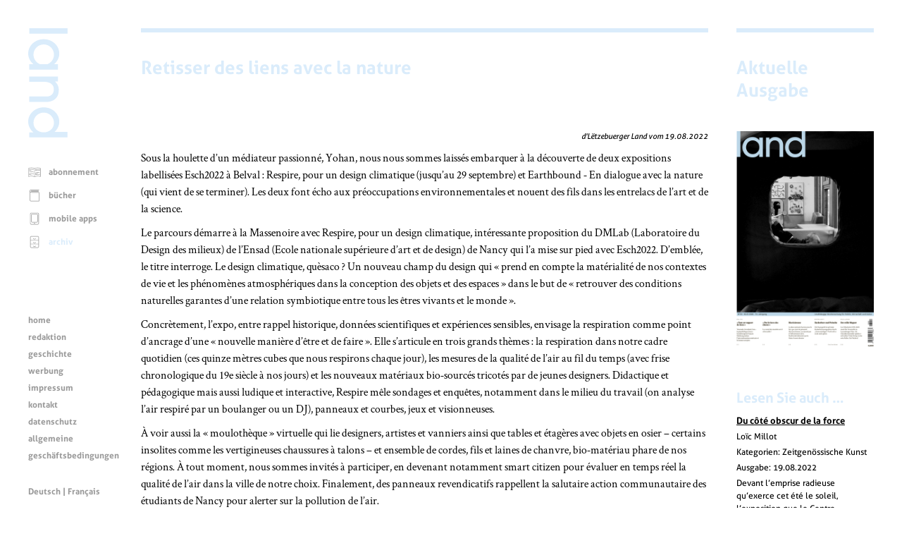

--- FILE ---
content_type: text/html; charset=UTF-8
request_url: https://www.land.lu/page/article/541/339541/DEU/index.html
body_size: 53931
content:
<!DOCTYPE html>
<html lang="de" xmlns="http://www.w3.org/1999/xhtml" xmlns:og="http://ogp.me/ns#" xmlns:fb="http://www.facebook.com/2008/fbml">
<head>   <title>Retisser des liens avec la nature</title>
<meta http-equiv="Content-Type" content="text/html;charset=UTF-8" />
<meta name="author" content="Lëtzebuerger Land" />
<meta name="HandheldFriendly" content="true" />
<meta name="viewport" content="width=device-width, initial-scale=1.0">
<meta name="format-detection" content="telephone=no" />   <script>
	if (screen.width < 500) {
		var viewport = document.querySelector("meta[name=viewport]");
		viewport.parentNode.removeChild(viewport);
		var newViewport = document.createElement("meta");
		newViewport.setAttribute("name", "viewport");
		newViewport.setAttribute("content", "width=499");
		document.head.appendChild(newViewport);
	}
</script>
<!-- jQuery -->
<script type="text/javascript" src="/mmpCMS/jquery_2.x/jquery.min.js"></script>  <!-- jQuery form validation -->
<script type="text/javascript" src="/mmpCMS/jquery-validation_1.x/dist/jquery.validate.js"></script>
<script type="text/javascript" src="/mmpCMS/jquery-validation_1.x/dist/additional-methods.js"></script> <script type="text/javascript" src="/mmpCMS/jquery-validation_1.x/dist/localization/messages_de.min.js"></script>  <!-- jQuery Smartmenues -->
<script type="text/javascript" src="/javascripts/smartmenus/jquery.smartmenus.min.js"></script>
<link rel="stylesheet" href="/javascripts/smartmenus/css/sm-core-css.css" type="text/css" media="screen" />
<!-- Font Awesome -->
<link rel="stylesheet" href="/mmpCMS/font-awesome_4.x/css/font-awesome.min.css" />
<!-- Lightbox -->
<script type="text/javascript" src="/mmpCMS/lightbox_2.x/js/lightbox.js"></script>
<link rel="stylesheet" href="/mmpCMS/lightbox_2.x/css/lightbox.css" type="text/css" media="screen" />
<!-- Slick image gallery -->
<link rel="stylesheet" href="/javascripts/slick/slick.css" type="text/css" media="screen" />
<link rel="stylesheet" href="/javascripts/slick/slick-theme.css" type="text/css" media="screen" />   <link rel="stylesheet" type="text/css" media="screen" href="/online/www/css/19/3/DEU/leftMenu.css">  <link rel="stylesheet" type="text/css" media="screen" href="/online/www/css/15/1/DEU/custom.css">  <link rel="stylesheet" type="text/css" media="print" href="/online/www/css/432/200/DEU/print.css">             <link rel="stylesheet" href="/css/weekly.css">   <meta name="twitter:card" content="summary" /><meta name="twitter:site" content="@Letzland" /><meta name="twitter:creator" content="@Letzland" /><meta property="og:title" content="Retisser des liens avec la nature" /><meta property="og:description" content="Sous la houlette d’un médiateur passionné, Yohan, nous nous sommes laissés embarquer à la découverte de deux expositions labellisées Esch2022 à Belval : Respire, pour un design climatique (jusqu’au 29 septembre) et Earthbound - En dialogue avec la nature (qui vient de se terminer). Les deux font écho aux préoccupations environnementales et nouent des fils dans les entrelacs de l’art et de la science.

Le parcours démarre à la Massenoire avec Respire, pour un design climatique, intéressante  …" /><meta property="og:type" content="article" /><meta property="og:url" content="https://www.land.lu/page/article/541/339541/DEU/index.html" /><meta property="og:site_name" content="Lëtzebuerger Land" /><meta property="og:locale" content="fr_LU" /><meta property="og:author" content="Karine Sitarz" /><meta property="og:published_time" content="2022-08-19" /></head>
<body>
	<a id="top"></a>
	<div class="container">  <div class="menuLeft">
	<div class="menuLogo">
		<a href="/index.html" aria-label="Startseite"> <svg width="100%" height="100%" viewBox="0 0 123 340" version="1.1" xmlns="http://www.w3.org/2000/svg" xmlns:xlink="http://www.w3.org/1999/xlink" xml:space="preserve" style="fill-rule:evenodd;clip-rule:evenodd;stroke-linejoin:round;stroke-miterlimit:1.41421;">
	<rect class="svg_land_logo" x="3.525" y="0" width="119.175" height="16.8" />
	<g>
		<path class="svg_land_logo" d="M58.65,212.55l-55.125,0l0,16.65l54.9,0c0,0 36.9,1.05 36.9,-36.825c0,0 1.425,-15 -11.85,-26.85l9.45,0l0,-15.525l-89.4,0l0,16.65l53.175,0l-5.025,0.225c0,0 28.2,-0.525 28.2,23.25c0,22.425 -21.225,22.425 -21.225,22.425" />
		<path class="svg_land_logo" d="M37.05,111.825c-12,-4.575 -20.55,-16.125 -20.55,-29.7c0,-17.55 14.325,-31.8 31.95,-31.8c17.625,0 31.95,14.25 31.95,31.8c0,13.575 -8.55,25.125 -20.55,29.7l-22.8,0ZM96.9,78.525c0,-24.6 -21.675,-44.55 -48.45,-44.55c-26.775,0 -48.45,19.95 -48.45,44.55c0,13.275 6.3,25.2 16.35,33.375l-12.825,0l0,16.8l89.475,0l0,-16.8l-12.45,0c10.05,-8.175 16.35,-20.1 16.35,-33.375" />
		<path class="svg_land_logo" d="M48.45,262.575c17.625,0 31.95,14.25 31.95,31.8c0,17.55 -14.325,29.7 -31.95,29.7c-17.625,0 -31.95,-12.15 -31.95,-29.7c0,-17.55 14.325,-31.8 31.95,-31.8M96.9,290.775c0,-24.6 -21.675,-44.55 -48.45,-44.55c-26.775,0 -48.45,19.95 -48.45,44.55c0,13.425 6.45,25.5 16.65,33.675l-13.2,0l0,15.15l119.175,0l0,-16.875l-40.5,0c9.15,-8.1 14.775,-19.425 14.775,-31.95" />
	</g>
</svg>
 </a>
	</div>
	<div class="menuLogoHorizontal">
		<a href="/index.html" aria-label="Startseite"> <svg width="100%" height="100%" viewBox="0 0 340 123" version="1.1" xmlns="http://www.w3.org/2000/svg" xmlns:xlink="http://www.w3.org/1999/xlink" xml:space="preserve" style="fill-rule:evenodd;clip-rule:evenodd;stroke-linejoin:round;stroke-miterlimit:1.41421;">
	<path class="svg_land_logo" d="M0.05,-0.05l0,119.175l16.8,0l0,-119.175l-16.8,0Z" />
	<g>
		<path class="svg_land_logo" d="M212.6,64l0,55.125l16.65,0l0,-54.9c0,0 1.05,-36.9 -36.825,-36.9c0,0 -15,-1.425 -26.85,11.85l0,-9.45l-15.525,0l0,89.4l16.65,0l0,-53.175l0.225,5.025c0,0 -0.525,-28.2 23.25,-28.2c22.425,0 22.425,21.225 22.425,21.225" />
		<path class="svg_land_logo" d="M111.875,85.6c-4.575,12 -16.125,20.55 -29.7,20.55c-17.55,0 -31.8,-14.325 -31.8,-31.95c0,-17.625 14.25,-31.95 31.8,-31.95c13.575,0 25.125,8.55 29.7,20.55l0,22.8ZM78.575,25.75c-24.6,0 -44.55,21.675 -44.55,48.45c0,26.775 19.95,48.45 44.55,48.45c13.275,0 25.2,-6.3 33.375,-16.35l0,12.825l16.8,0l0,-89.475l-16.8,0l0,12.45c-8.175,-10.05 -20.1,-16.35 -33.375,-16.35" />
		<path class="svg_land_logo" d="M262.625,74.2c0,-17.625 14.25,-31.95 31.8,-31.95c17.55,0 29.7,14.325 29.7,31.95c0,17.625 -12.15,31.95 -29.7,31.95c-17.55,0 -31.8,-14.325 -31.8,-31.95M290.825,25.75c-24.6,0 -44.55,21.675 -44.55,48.45c0,26.775 19.95,48.45 44.55,48.45c13.425,0 25.5,-6.45 33.675,-16.65l0,13.2l15.15,0l0,-119.175l-16.875,0l0,40.5c-8.1,-9.15 -19.425,-14.775 -31.95,-14.775" />
	</g>
</svg>
 </a>
	</div>  <div class="menuFunction" role="navigation" title="Menu Funktionen">  <ul class="menuFunction">       <li> <svg width="100%" height="100%" viewBox="0 0 300 300" version="1.1" xmlns="http://www.w3.org/2000/svg" xmlns:xlink="http://www.w3.org/1999/xlink" xml:space="preserve" style="fill-rule:evenodd;clip-rule:evenodd;stroke-linejoin:round;stroke-miterlimit:1.41421;">
	<g >
		<path class="svg_land_icon svg_land_icon_subscription" d="M291.497,58c-1.412,-0.614 -35.598,-14.668 -66.286,-14.668c-24.918,0 -59.35,11.108 -72.362,15.589c0,0 -2.086,0.491 -3.375,0.491c-1.289,0 -3.376,-0.491 -3.376,-0.491c-13.011,-4.542 -47.504,-15.589 -72.361,-15.589c-30.688,0 -64.874,14.116 -66.286,14.668c-1.903,0.798 -3.13,2.639 -3.13,4.726l0,193.026c0,1.657 0.798,3.191 2.148,4.173c1.35,0.982 3.069,1.228 4.603,0.675c0.307,-0.122 33.879,-11.17 62.726,-11.17c28.908,0 73.773,13.932 74.264,14.055c0.491,0.123 0.982,0.246 1.473,0.246l0.123,0c0.491,0 0.982,-0.062 1.473,-0.246c0.43,-0.123 45.356,-14.055 74.264,-14.055c28.785,0 62.358,11.048 62.726,11.17c1.534,0.492 3.253,0.246 4.603,-0.736c1.35,-0.982 2.148,-2.516 2.148,-4.174l0,-192.964c-0.184,-2.087 -1.473,-3.928 -3.375,-4.726l0,0ZM14.387,248.816l0,-182.591c9.022,-3.376 35.72,-12.644 59.227,-12.644c24.182,0 59.718,11.784 70.643,15.651l0,182.469c-13.932,-3.989 -46.768,-12.582 -70.643,-12.582c-22.77,0.061 -47.566,6.322 -59.227,9.697l0,0ZM284.438,248.816c-11.661,-3.375 -36.395,-9.636 -59.227,-9.636c-23.875,0 -56.711,8.593 -70.643,12.582l0,-182.591c10.925,-3.867 46.461,-15.651 70.643,-15.651c23.507,0 50.205,9.268 59.227,12.643l0,182.653Z" />
		<path class="svg_land_icon svg_land_icon_subscription" d="M27.46,95.685c0.245,-0.062 24.12,-7.979 44.619,-7.979c20.561,0 52.599,9.943 52.967,10.066c0.491,0.184 1.044,0.245 1.535,0.245c2.209,0 4.235,-1.412 4.91,-3.621c0.859,-2.701 -0.675,-5.585 -3.376,-6.445c-1.35,-0.429 -33.879,-10.495 -55.974,-10.495c-22.157,0 -46.83,8.163 -47.873,8.47c-2.701,0.921 -4.112,3.805 -3.253,6.506c0.859,2.7 3.744,4.112 6.445,3.253l0,0Z" />
		<path class="svg_land_icon svg_land_icon_subscription" d="M167.395,94.396c0.676,2.209 2.701,3.621 4.91,3.621c0.492,0 1.044,-0.061 1.535,-0.245c0.307,-0.123 32.406,-10.066 52.967,-10.066c20.499,0 44.374,7.856 44.62,7.979c2.7,0.92 5.585,-0.553 6.506,-3.253c0.92,-2.701 -0.553,-5.585 -3.253,-6.506c-1.044,-0.368 -25.717,-8.47 -47.873,-8.47c-22.095,0 -54.624,10.066 -55.975,10.495c-2.761,0.86 -4.296,3.744 -3.437,6.445l0,0Z" />
		<path class="svg_land_icon svg_land_icon_subscription" d="M25.802,115.939c0.553,0 1.105,-0.062 1.596,-0.246c0.246,-0.061 24.121,-7.979 44.62,-7.979c2.823,0 5.156,-2.271 5.156,-5.155c0,-2.885 -2.271,-5.156 -5.156,-5.156c-22.156,0 -46.829,8.163 -47.873,8.47c-2.7,0.921 -4.112,3.805 -3.253,6.506c0.798,2.209 2.762,3.56 4.91,3.56l0,0Z" />
		<path class="svg_land_icon svg_land_icon_subscription" d="M274.618,105.934c-1.043,-0.368 -25.716,-8.469 -47.873,-8.469c-22.095,0 -54.624,10.065 -55.974,10.495c-2.7,0.859 -4.235,3.744 -3.376,6.444c0.676,2.21 2.701,3.621 4.91,3.621c0.492,0 1.044,-0.061 1.535,-0.245c0.307,-0.123 32.406,-10.066 52.967,-10.066c20.499,0 44.374,7.856 44.62,7.979c2.7,0.859 5.585,-0.552 6.506,-3.253c0.859,-2.7 -0.614,-5.585 -3.315,-6.506l0,0Z" />
		<path class="svg_land_icon svg_land_icon_subscription" d="M27.46,152.887c0.245,-0.062 24.12,-7.979 44.619,-7.979c20.561,0 52.599,9.943 52.967,10.065c0.491,0.185 1.044,0.246 1.535,0.246c2.209,0 4.235,-1.412 4.91,-3.621c0.859,-2.701 -0.675,-5.585 -3.376,-6.445c-1.35,-0.429 -33.879,-10.495 -55.974,-10.495c-22.157,0 -46.83,8.163 -47.873,8.47c-2.701,0.921 -4.112,3.805 -3.253,6.506c0.859,2.7 3.744,4.112 6.445,3.253l0,0Z" />
		<path class="svg_land_icon svg_land_icon_subscription" d="M274.618,163.136c-1.043,-0.368 -25.716,-8.469 -47.873,-8.469c-22.095,0 -54.624,10.065 -55.974,10.495c-2.7,0.859 -4.235,3.744 -3.376,6.444c0.676,2.21 2.701,3.621 4.91,3.621c0.492,0 1.044,-0.061 1.535,-0.245c0.307,-0.123 32.406,-10.066 52.967,-10.066c20.499,0 44.374,7.856 44.62,7.979c2.7,0.921 5.585,-0.552 6.506,-3.253c0.859,-2.7 -0.614,-5.585 -3.315,-6.506l0,0Z" />
		<path class="svg_land_icon svg_land_icon_subscription" d="M128.054,188.055c-1.35,-0.43 -33.879,-10.495 -55.975,-10.495c-22.156,0 -46.829,8.162 -47.872,8.469c-2.701,0.921 -4.113,3.806 -3.253,6.506c0.92,2.701 3.805,4.112 6.506,3.253c0.245,-0.061 24.12,-7.979 44.619,-7.979c20.561,0 52.599,9.943 52.967,10.066c0.491,0.184 1.044,0.245 1.535,0.245c2.209,0 4.235,-1.411 4.91,-3.621c0.798,-2.7 -0.737,-5.585 -3.437,-6.444Z" />
		<path class="svg_land_icon svg_land_icon_subscription" d="M172.305,198.059c0.492,0 1.044,-0.061 1.535,-0.246c0.307,-0.122 32.406,-10.065 52.967,-10.065c2.823,0 5.155,-2.271 5.155,-5.156c0,-2.884 -2.27,-5.155 -5.155,-5.155c-22.095,0 -54.624,10.065 -55.975,10.495c-2.7,0.859 -4.234,3.744 -3.375,6.444c0.614,2.271 2.639,3.683 4.848,3.683l0,0Z" />
		<path class="svg_land_icon svg_land_icon_subscription" d="M72.079,197.568c-22.156,0 -46.829,8.163 -47.872,8.47c-2.701,0.92 -4.113,3.805 -3.253,6.506c0.736,2.148 2.7,3.498 4.848,3.498c0.553,0 1.105,-0.061 1.596,-0.246c0.246,-0.061 24.121,-7.978 44.62,-7.978c2.823,0 5.156,-2.271 5.156,-5.156c0,-2.885 -2.271,-5.094 -5.095,-5.094l0,0Z" />
		<path class="svg_land_icon svg_land_icon_subscription" d="M274.618,206.038c-1.043,-0.369 -25.716,-8.47 -47.873,-8.47c-22.095,0 -54.624,10.066 -55.974,10.495c-2.7,0.859 -4.235,3.744 -3.376,6.445c0.676,2.209 2.701,3.621 4.91,3.621c0.492,0 1.044,-0.062 1.535,-0.246c0.307,-0.123 32.406,-10.065 52.967,-10.065c20.499,0 44.374,7.856 44.62,7.978c2.7,0.921 5.585,-0.552 6.506,-3.252c0.859,-2.701 -0.614,-5.586 -3.315,-6.506l0,0Z" />
	</g>
</svg>
 <a href="https://www.landshop.lu/de/shop/category/abonnemente-1">abonnement</a>      </li> <li> <svg width="100%" height="100%" viewBox="0 0 300 300" version="1.1" xmlns="http://www.w3.org/2000/svg" xmlns:xlink="http://www.w3.org/1999/xlink" xml:space="preserve" style="fill-rule:evenodd;clip-rule:evenodd;stroke-linejoin:round;stroke-miterlimit:1.41421;">
	<g >
		<path class="svg_land_icon svg_land_icon_books" d="M261.11,17.546c0,-3.377 -2.716,-6.166 -6.166,-6.166l-183.515,0c-20.481,0 -37.144,16.663 -37.144,37.144l0,207.005c0,20.48 16.663,37.144 37.144,37.144l183.589,0c3.376,0 6.166,-2.716 6.166,-6.166l0,-206.933c0,-3.376 -2.716,-6.166 -6.166,-6.166l-183.589,0c-13.727,0 -24.885,-11.158 -24.885,-24.884c0,-13.727 11.158,-24.885 24.885,-24.885l183.589,0c3.376,0 6.092,-2.716 6.092,-6.093l0,0ZM71.429,85.74l177.423,0l0,194.674l-177.423,0c-13.727,0 -24.885,-11.158 -24.885,-24.885l0,-179.405c6.606,5.946 15.342,9.616 24.885,9.616l0,0Z" />
		<path class="svg_land_icon svg_land_icon_books" d="M242.759,33.255l-171.33,0c-3.377,0 -6.167,2.716 -6.167,6.166c0,3.377 2.717,6.166 6.167,6.166l171.33,0c3.376,0 6.166,-2.716 6.166,-6.166c-0.073,-3.45 -2.79,-6.166 -6.166,-6.166Z" />
		<path class="svg_land_icon svg_land_icon_books" d="M242.759,51.607l-171.33,0c-3.377,0 -6.167,2.716 -6.167,6.166c0,3.45 2.717,6.166 6.167,6.166l171.33,0c3.376,0 6.166,-2.716 6.166,-6.166c0,-3.45 -2.79,-6.166 -6.166,-6.166Z" />
	</g>
</svg>
 <a href="https://www.landshop.lu/de/shop/category/bucher-2">bücher</a>      </li> <li> <svg width="100%" height="100%" viewBox="0 0 300 300" version="1.1" xmlns="http://www.w3.org/2000/svg" xmlns:xlink="http://www.w3.org/1999/xlink" xml:space="preserve" style="fill-rule:evenodd;clip-rule:evenodd;stroke-linejoin:round;stroke-miterlimit:1.41421;">
	<g >
		<path class="svg_land_icon svg_land_icon_app" d="M220.595,11.277l-142.636,0c-18.372,0 -33.321,14.949 -33.321,33.321l0,214.217c0,18.372 14.949,33.321 33.321,33.321l142.701,0c18.373,0 33.322,-14.949 33.322,-33.321l0,-214.217c-0.066,-18.372 -15.015,-33.321 -33.387,-33.321l0,0ZM242.918,258.749c0,12.314 -10.009,22.324 -22.323,22.324l-142.636,0c-12.314,0 -22.323,-10.01 -22.323,-22.324l0,-214.151c0,-12.314 10.009,-22.323 22.323,-22.323l142.701,0c12.315,0 22.324,10.009 22.324,22.323l0,214.151l-0.066,0l0,0Z" />
		<path class="svg_land_icon svg_land_icon_app" d="M201.695,37.355l-104.836,0c-14.29,0 -25.946,11.656 -25.946,25.945l0,151.921c0,14.29 11.656,25.945 25.946,25.945l104.902,0c14.29,0 25.946,-11.655 25.946,-25.945l0,-151.921c-0.066,-14.289 -11.656,-25.945 -26.012,-25.945l0,0ZM216.643,215.287c0,8.231 -6.716,14.948 -14.948,14.948l-104.836,0c-8.232,0 -14.949,-6.717 -14.949,-14.948l0,-151.987c0,-8.231 6.717,-14.948 14.949,-14.948l104.902,0c8.231,0 14.948,6.717 14.948,14.948l0,151.987l-0.066,0Z" />
		<circle class="svg_land_icon svg_land_icon_app" cx="149.079" cy="260.856" r="11.656" />
	</g>
</svg>
 <a href="/online/www/menu_function/app/DEU/index.html">mobile apps</a>      </li> <li class="selected"> <svg width="100%" height="100%" viewBox="0 0 300 300" version="1.1" xmlns="http://www.w3.org/2000/svg" xmlns:xlink="http://www.w3.org/1999/xlink" xml:space="preserve" style="fill-rule:evenodd;clip-rule:evenodd;stroke-linejoin:round;stroke-miterlimit:1.41421;">
	<g >
		<path class="svg_land_icon svg_land_icon_archive" d="M220.836,12.027l-142.263,0c-18.324,0 -33.234,14.909 -33.234,33.234l0,213.656c0,18.325 14.91,33.234 33.234,33.234l142.329,0c18.324,0 33.234,-14.909 33.234,-33.234l0,-213.656c-0.066,-18.325 -14.975,-33.234 -33.3,-33.234l0,0ZM56.308,113.502l186.859,0l0,80.918l-186.859,0l0,-80.918l0,0ZM78.573,22.995l142.329,0c12.282,0 22.265,9.984 22.265,22.266l0,57.273l-186.859,0l0,-57.273c0,-12.282 9.983,-22.266 22.265,-22.266l0,0ZM220.836,281.117l-142.263,0c-12.282,0 -22.265,-9.983 -22.265,-22.265l0,-53.464l186.859,0l0,53.464c-0.065,12.282 -10.049,22.265 -22.331,22.265Z" />
		<path class="svg_land_icon svg_land_icon_archive" d="M149.705,90.186c18.062,0 31.263,-16.946 31.789,-17.668c1.839,-2.43 1.379,-5.846 -1.051,-7.685c-2.43,-1.839 -5.846,-1.379 -7.685,0.986c-0.131,0.131 -10.508,13.398 -23.053,13.398c-12.611,0 -22.988,-13.267 -23.054,-13.398c-1.839,-2.431 -5.254,-2.89 -7.684,-1.051c-2.431,1.839 -2.89,5.254 -1.051,7.684c0.525,0.788 13.727,17.734 31.789,17.734l0,0Z" />
		<path class="svg_land_icon svg_land_icon_archive" d="M180.443,156.72c-2.43,-1.84 -5.846,-1.38 -7.685,0.985c-0.131,0.131 -10.508,13.398 -23.053,13.398c-12.611,0 -22.988,-13.267 -23.054,-13.398c-1.839,-2.43 -5.254,-2.89 -7.684,-1.051c-2.431,1.839 -2.89,5.254 -1.051,7.684c0.525,0.723 13.727,17.668 31.789,17.668c18.062,0 31.263,-16.945 31.789,-17.668c1.839,-2.364 1.379,-5.779 -1.051,-7.618l0,0Z" />
		<path class="svg_land_icon svg_land_icon_archive" d="M180.443,243.089c-2.43,-1.839 -5.846,-1.38 -7.685,0.985c-0.131,0.131 -10.508,13.398 -23.053,13.398c-12.611,0 -22.988,-13.267 -23.054,-13.398c-1.839,-2.43 -5.254,-2.89 -7.684,-1.051c-2.431,1.839 -2.89,5.254 -1.051,7.684c0.525,0.723 13.727,17.668 31.789,17.668c18.062,0 31.263,-16.945 31.789,-17.668c1.839,-2.298 1.379,-5.779 -1.051,-7.618l0,0Z" />
	</g>
</svg>
 <a class="selected" href="/online/www/menu_function/archive/DEU/index.html">archiv</a>   </li>
</ul>   <ul id="menuFunctionMobile" class="sm menuFunctionMobile">
	<li><a href="#">Menu Funktionen</a>
		<ul>      <li>
				<a href="https://www.landshop.lu/de/shop/category/abonnemente-1">abonnement</a>      </li> <li>
				<a href="https://www.landshop.lu/de/shop/category/bucher-2">bücher</a>      </li> <li>
				<a href="/online/www/menu_function/app/DEU/index.html">mobile apps</a>      </li> <li class="current">
				<a class="current" href="/online/www/menu_function/archive/DEU/index.html">archiv</a>   </li>
		</ul>
	</li>
</ul>
<script type="text/javascript">
<!--
	$(function() {
		$('#menuFunctionMobile').smartmenus();
	});
// -->
</script>  </div>
	<div class="menuContent" role="navigation" title="Menu Inhalt"> 
<ul class="menuContent">

	
		
	
	
	<li>
		<a href="/online/www/menu_content/home/DEU/index.html">home</a>
	

	
		
	
	</li>
	<li>
		<a href="/online/www/menu_content/editorial/DEU/index.html">redaktion</a>
	

	
		
	
	</li>
	<li>
		<a href="/online/www/menu_content/history/DEU/index.html">geschichte</a>
	

	
		
	
	</li>
	<li>
		<a href="/online/www/menu_content/advertising/DEU/index.html">werbung</a>
	

	
		
	
	</li>
	<li>
		<a href="/online/www/menu_content/imprint/DEU/index.html">impressum</a>
	

	
		
	
	</li>
	<li>
		<a href="/online/www/menu_content/contact/DEU/index.html">kontakt</a>
	

	
		
	
	</li>
	<li>
		<a href="/online/www/menu_content/dataprotection/DEU/index.html">datenschutz</a>
	

	
		
	
	</li>
	<li>
		<a href="https://www.landshop.lu/de/terms">allgemeine geschäftsbedingungen</a>
	

	</li>
</ul>



<ul id="menuContentMobile" class="sm menuContentMobile">
	<li><a href="#">Menu Inhalt</a>
		<ul>
		
			
				
			
			
			<li>
				<a href="/online/www/menu_content/home/DEU/index.html">home</a>
			
		
			
				
			
			</li>
			<li>
				<a href="/online/www/menu_content/editorial/DEU/index.html">redaktion</a>
			
		
			
				
			
			</li>
			<li>
				<a href="/online/www/menu_content/history/DEU/index.html">geschichte</a>
			
		
			
				
			
			</li>
			<li>
				<a href="/online/www/menu_content/advertising/DEU/index.html">werbung</a>
			
		
			
				
			
			</li>
			<li>
				<a href="/online/www/menu_content/imprint/DEU/index.html">impressum</a>
			
		
			
				
			
			</li>
			<li>
				<a href="/online/www/menu_content/contact/DEU/index.html">kontakt</a>
			
		
			
				
			
			</li>
			<li>
				<a href="/online/www/menu_content/dataprotection/DEU/index.html">datenschutz</a>
			
		
			
				
			
			</li>
			<li>
				<a href="https://www.landshop.lu/de/terms">allgemeine geschäftsbedingungen</a>
			
		
			</li>
		</ul>
	</li>
</ul>
<script type="text/javascript">
<!--
	$(function() {
		$('#menuContentMobile').smartmenus();
	});
// -->
</script>
 </div>
	<!--SOLang-->
	<div class="menuLanguage" role="navigation" title="Menu Sprachauswahl">  Deutsch | <a href="/online/www/menu_function/archive/FRE/index.html">Français</a>  </div>
	<!--EOLang-->
	<div class="menuSocial" role="navigation" title="Menu sociale Dienste">   <div class="menuSocialItem">
	<a target="_blank" href="https://www.facebook.com/123936705642" title="Facebook">
		<span class="screenreader">Facebook</span> <svg width="100%" height="100%" viewBox="0 0 200 200" version="1.1" xmlns="http://www.w3.org/2000/svg" xmlns:xlink="http://www.w3.org/1999/xlink" xml:space="preserve" style="fill-rule:evenodd;clip-rule:evenodd;stroke-linejoin:round;stroke-miterlimit:1.41421;">
	<g >
		<path class="svg_land_icon svg_land_icon_facebook" d="M85.669,156.051l23.345,0l0,-57.73l16.246,0c0.552,-6.467 1.104,-12.698 1.735,-19.086l-17.902,0c0,-4.732 -0.079,-9.227 0.078,-13.801c0.079,-2.13 1.42,-3.47 3.707,-3.549c1.577,-0.079 3.076,-0.158 4.653,-0.158c3.155,0 6.309,0 9.543,0l0,-20.032c-9.07,0.394 -18.06,-0.946 -26.815,1.341c-8.044,2.05 -13.012,7.177 -14.038,15.379c-0.552,4.337 -0.394,8.754 -0.473,13.17c-0.079,2.524 0,4.969 0,7.729l-12.145,0l0,19.48l12.224,0l0,57.257l-0.158,0l0,0Z"  />
	</g>
	<path class="svg_land_icon svg_land_icon_facebook"  d="M198.211,85.643c-1.814,-13.805 -6.626,-26.821 -14.199,-38.811c-5.049,-7.967 -11.202,-15.067 -18.222,-21.22c-12.78,-11.123 -27.452,-18.538 -43.545,-22.009c-3.313,-0.71 -6.705,-1.183 -9.939,-1.578c-1.42,-0.157 -2.919,-0.394 -4.339,-0.631l-0.946,-0.236c-0.474,-0.079 -0.868,-0.158 -1.341,-0.158l-11.202,0c-0.315,0 -0.552,0 -0.868,0.079l-6.705,0.868c-13.962,1.814 -27.215,6.468 -39.363,13.962c-8.125,4.97 -15.304,10.965 -21.536,17.907c-11.359,12.7 -18.932,27.136 -22.403,43.071c-0.71,3.234 -1.183,6.468 -1.578,9.545c-0.157,1.42 -0.394,2.84 -0.631,4.26l-0.078,0.315l-0.158,0.473c-0.079,0.474 -0.158,0.947 -0.158,1.42l0,11.044c0,0.316 0,0.552 0.079,0.868l0.868,6.626c2.129,15.856 8.046,30.607 17.591,43.702c9.308,12.78 21.22,22.956 35.498,30.134c10.097,5.128 20.825,8.362 31.869,9.703c1.972,0.237 3.944,0.473 5.838,0.789l0.788,0.079c0.316,0 0.553,0.079 0.868,0.079l11.202,0c0.315,0 0.552,0 0.868,-0.079l6.705,-0.868c16.092,-2.051 31.001,-7.889 44.333,-17.276c13.016,-9.15 23.35,-20.904 30.686,-34.946c5.127,-9.86 8.519,-20.431 9.86,-31.238l0.868,-6.705c0,-0.316 0.079,-0.552 0.079,-0.868l0,-11.044c0,-0.315 0,-0.552 -0.079,-0.867l-0.71,-6.39l0,0ZM185.984,103.708l-0.868,6.31c-1.183,9.309 -4.102,18.38 -8.519,26.821c-6.39,12.148 -15.304,22.324 -26.584,30.292c-11.517,8.125 -24.454,13.173 -38.417,14.988l-6.311,0.789l-10.334,0l-0.315,-0.079c-1.972,-0.237 -4.023,-0.553 -5.995,-0.789c-9.545,-1.183 -18.775,-4.023 -27.531,-8.441c-12.385,-6.232 -22.719,-15.067 -30.765,-26.111c-8.204,-11.359 -13.331,-23.98 -15.146,-37.706l-0.789,-6.153l0,-9.703c0.079,-0.395 0.158,-0.71 0.237,-1.026c0.237,-1.498 0.473,-2.997 0.631,-4.496c0.395,-2.998 0.789,-5.837 1.42,-8.52c2.998,-13.647 9.545,-26.11 19.327,-37.075c5.364,-5.995 11.596,-11.202 18.616,-15.462c10.571,-6.468 22.009,-10.57 34.079,-12.069l6.31,-0.789l10.019,0c0.315,0.079 0.71,0.158 1.025,0.237c1.499,0.237 2.998,0.394 4.575,0.631c3.077,0.394 5.996,0.789 8.835,1.42c13.884,2.998 26.585,9.387 37.628,19.011c6.074,5.285 11.36,11.438 15.698,18.301c6.548,10.334 10.729,21.536 12.306,33.447l0.789,6.153l0,10.019l0.079,0Z" />
</svg>
 </a>
</div>  <div class="menuSocialItem">
	<a target="_blank" href="https://twitter.com/letzland" title="Twitter">
		<span class="screenreader">Twitter</span> <svg width="100%" height="100%" viewBox="0 0 200 200" version="1.1" xmlns="http://www.w3.org/2000/svg" xmlns:xlink="http://www.w3.org/1999/xlink" xml:space="preserve" style="fill-rule:evenodd;clip-rule:evenodd;stroke-linejoin:round;stroke-miterlimit:1.41421;">
	<g >
		<path class="svg_land_icon svg_land_icon_twitter" d="M57.83,136.337c-4.098,0.552 -8.197,0.63 -12.375,0.236c0.079,0.079 0.237,0.158 0.316,0.237c5.123,3.153 10.562,5.596 16.395,7.409c2.916,0.867 5.832,1.576 8.906,2.049c1.892,0.316 3.863,0.473 5.833,0.631c3.153,0.236 6.227,0.236 9.38,0.079c8.434,-0.473 16.553,-2.286 24.198,-5.754c7.725,-3.468 14.503,-8.277 20.336,-14.503c8.434,-8.907 13.952,-19.391 16.789,-31.135c0.71,-2.916 1.183,-5.833 1.498,-8.828c0.315,-2.916 0.394,-5.833 0.236,-8.828c0,-0.315 0.158,-0.394 0.316,-0.552c4.335,-3.153 8.039,-6.936 11.113,-11.35c0.079,-0.158 0.158,-0.315 0.237,-0.473c-0.552,0.236 -1.182,0.473 -1.734,0.709c-3.153,1.261 -6.463,2.129 -9.774,2.601c-0.315,0.079 -0.552,0.079 -0.867,0.158c-0.315,0 -0.552,0.079 -0.867,0.079c4.887,-3.074 8.355,-7.331 10.168,-12.769c-2.365,1.261 -4.729,2.443 -7.252,3.389c-2.522,0.946 -5.044,1.655 -7.724,2.207c-0.079,-0.079 -0.237,-0.158 -0.315,-0.315c-3.232,-3.232 -7.173,-5.439 -11.666,-6.464c-1.182,-0.236 -2.286,-0.472 -3.468,-0.551c-0.158,0 -0.237,-0.079 -0.394,-0.079l-2.996,0c-0.078,0 -0.236,0.079 -0.315,0.079c-4.966,0.394 -9.38,2.128 -13.163,5.202c-4.493,3.626 -7.33,8.276 -8.355,13.951c-0.552,3.074 -0.473,6.07 0.157,9.065c0,0.079 0,0.158 0.079,0.236c0,0 0,0.079 0,0.158c-9.537,-0.473 -18.523,-2.838 -27.036,-7.094c-8.512,-4.256 -15.764,-10.01 -21.833,-17.341c-3.074,5.36 -3.941,10.956 -2.601,16.947c1.34,5.99 4.729,10.641 9.774,14.188c-0.71,0.157 -3.311,-0.158 -5.439,-0.71c-1.734,-0.472 -3.468,-1.182 -5.123,-2.049c-0.473,9.222 6.148,20.415 18.917,23.174c-3.547,0.945 -7.015,1.024 -10.562,0.394c0,1.34 2.601,5.911 4.729,8.276c2.207,2.443 4.808,4.335 7.803,5.754c2.995,1.34 6.148,2.049 9.459,2.207c-0.631,1.025 -7.015,4.729 -10.562,6.227c-4.099,1.498 -8.119,2.601 -12.218,3.153l0,0Z" />
	</g>
	<path class="svg_land_icon svg_land_icon_twitter"  d="M198.211,85.643c-1.814,-13.805 -6.626,-26.821 -14.199,-38.811c-5.049,-7.967 -11.202,-15.067 -18.222,-21.22c-12.78,-11.123 -27.452,-18.538 -43.545,-22.009c-3.313,-0.71 -6.705,-1.183 -9.939,-1.578c-1.42,-0.157 -2.919,-0.394 -4.339,-0.631l-0.946,-0.236c-0.474,-0.079 -0.868,-0.158 -1.341,-0.158l-11.202,0c-0.315,0 -0.552,0 -0.868,0.079l-6.705,0.868c-13.962,1.814 -27.215,6.468 -39.363,13.962c-8.125,4.97 -15.304,10.965 -21.536,17.907c-11.359,12.7 -18.932,27.136 -22.403,43.071c-0.71,3.234 -1.183,6.468 -1.578,9.545c-0.157,1.42 -0.394,2.84 -0.631,4.26l-0.078,0.315l-0.158,0.473c-0.079,0.474 -0.158,0.947 -0.158,1.42l0,11.044c0,0.316 0,0.552 0.079,0.868l0.868,6.626c2.129,15.856 8.046,30.607 17.591,43.702c9.308,12.78 21.22,22.956 35.498,30.134c10.097,5.128 20.825,8.362 31.869,9.703c1.972,0.237 3.944,0.473 5.838,0.789l0.788,0.079c0.316,0 0.553,0.079 0.868,0.079l11.202,0c0.315,0 0.552,0 0.868,-0.079l6.705,-0.868c16.092,-2.051 31.001,-7.889 44.333,-17.276c13.016,-9.15 23.35,-20.904 30.686,-34.946c5.127,-9.86 8.519,-20.431 9.86,-31.238l0.868,-6.705c0,-0.316 0.079,-0.552 0.079,-0.868l0,-11.044c0,-0.315 0,-0.552 -0.079,-0.867l-0.71,-6.39l0,0ZM185.984,103.708l-0.868,6.31c-1.183,9.309 -4.102,18.38 -8.519,26.821c-6.39,12.148 -15.304,22.324 -26.584,30.292c-11.517,8.125 -24.454,13.173 -38.417,14.988l-6.311,0.789l-10.334,0l-0.315,-0.079c-1.972,-0.237 -4.023,-0.553 -5.995,-0.789c-9.545,-1.183 -18.775,-4.023 -27.531,-8.441c-12.385,-6.232 -22.719,-15.067 -30.765,-26.111c-8.204,-11.359 -13.331,-23.98 -15.146,-37.706l-0.789,-6.153l0,-9.703c0.079,-0.395 0.158,-0.71 0.237,-1.026c0.237,-1.498 0.473,-2.997 0.631,-4.496c0.395,-2.998 0.789,-5.837 1.42,-8.52c2.998,-13.647 9.545,-26.11 19.327,-37.075c5.364,-5.995 11.596,-11.202 18.616,-15.462c10.571,-6.468 22.009,-10.57 34.079,-12.069l6.31,-0.789l10.019,0c0.315,0.079 0.71,0.158 1.025,0.237c1.499,0.237 2.998,0.394 4.575,0.631c3.077,0.394 5.996,0.789 8.835,1.42c13.884,2.998 26.585,9.387 37.628,19.011c6.074,5.285 11.36,11.438 15.698,18.301c6.548,10.334 10.729,21.536 12.306,33.447l0.789,6.153l0,10.019l0.079,0Z" />
</svg>
 </a>
</div>  <div class="menuSocialItem">
	<a target="_blank" href="https://instagram.com/letzebuerger_land" title="Instagram">
		<span class="screenreader">Instagram</span> <svg width="100%" height="100%" viewBox="0 0 200 200" version="1.1" xmlns="http://www.w3.org/2000/svg" xmlns:xlink="http://www.w3.org/1999/xlink" xml:space="preserve" style="fill-rule:evenodd;clip-rule:evenodd;stroke-linejoin:round;stroke-miterlimit:1.41421;">
	<g >
		<path class="svg_land_icon svg_land_icon_instagram" d="M48.589,139.226c0,-26.836 0,-53.595 0,-80.431c0,-0.078 0.078,-0.234 0.078,-0.312c0.469,-4.993 4.057,-9.206 8.816,-10.376c0.702,-0.156 1.482,-0.234 2.262,-0.39c26.837,0 53.595,0 80.432,0c0.156,0 0.234,0.078 0.39,0.078c6.085,0.546 10.844,5.617 10.844,11.702l0,80.197c-0.547,6.085 -5.695,10.688 -11.78,10.688c-26.369,0 -52.815,0 -79.184,0c-5.382,0 -10.063,-3.667 -11.389,-8.893c-0.234,-0.703 -0.312,-1.483 -0.469,-2.263l0,0ZM130.581,91.17c1.56,6.241 1.326,12.404 -0.78,18.411c-2.106,6.007 -5.773,11 -10.922,14.823c-5.149,3.822 -10.922,5.929 -17.397,6.163c-9.205,0.39 -17.241,-2.575 -23.716,-9.128c-8.425,-8.503 -11,-18.723 -8.425,-30.269c-2.965,0 -5.851,0 -8.816,0l0,43.219c0,2.419 1.717,4.135 4.135,4.135c23.56,0 47.12,0 70.758,0c2.496,0 4.135,-1.716 4.135,-4.135l0,-43.219c-3.043,0 -6.007,0 -8.972,0l0,0ZM100,79.312c-10.922,0 -19.737,8.816 -19.737,19.738c0,10.921 8.815,19.815 19.737,19.737c10.922,0 19.737,-8.816 19.737,-19.737c0,-10.922 -8.815,-19.738 -19.737,-19.738ZM129.645,79.312l5.851,0c2.34,0 4.057,-1.716 4.057,-4.056c0,-3.901 0,-7.724 0,-11.624c0,-2.341 -1.717,-4.057 -4.057,-4.057c-3.901,0 -7.723,0 -11.624,0c-2.34,0 -4.057,1.716 -4.057,4.057c0,3.9 0,7.801 0,11.702c0,2.34 1.717,3.978 4.057,3.978l5.773,0Z" />
	</g>
	<path  class="svg_land_icon svg_land_icon_instagram" d="M198.211,85.643c-1.814,-13.805 -6.626,-26.821 -14.199,-38.811c-5.049,-7.967 -11.202,-15.067 -18.222,-21.22c-12.78,-11.123 -27.452,-18.538 -43.545,-22.009c-3.313,-0.71 -6.705,-1.183 -9.939,-1.578c-1.42,-0.157 -2.919,-0.394 -4.339,-0.631l-0.946,-0.236c-0.474,-0.079 -0.868,-0.158 -1.341,-0.158l-11.202,0c-0.315,0 -0.552,0 -0.868,0.079l-6.705,0.868c-13.962,1.814 -27.215,6.468 -39.363,13.962c-8.125,4.97 -15.304,10.965 -21.536,17.907c-11.359,12.7 -18.932,27.136 -22.403,43.071c-0.71,3.234 -1.183,6.468 -1.578,9.545c-0.157,1.42 -0.394,2.84 -0.631,4.26l-0.078,0.315l-0.158,0.473c-0.079,0.474 -0.158,0.947 -0.158,1.42l0,11.044c0,0.316 0,0.552 0.079,0.868l0.868,6.626c2.129,15.856 8.046,30.607 17.591,43.702c9.308,12.78 21.22,22.956 35.498,30.134c10.097,5.128 20.825,8.362 31.869,9.703c1.972,0.237 3.944,0.473 5.838,0.789l0.788,0.079c0.316,0 0.553,0.079 0.868,0.079l11.202,0c0.315,0 0.552,0 0.868,-0.079l6.705,-0.868c16.092,-2.051 31.001,-7.889 44.333,-17.276c13.016,-9.15 23.35,-20.904 30.686,-34.946c5.127,-9.86 8.519,-20.431 9.86,-31.238l0.868,-6.705c0,-0.316 0.079,-0.552 0.079,-0.868l0,-11.044c0,-0.315 0,-0.552 -0.079,-0.867l-0.71,-6.39l0,0ZM185.984,103.708l-0.868,6.31c-1.183,9.309 -4.102,18.38 -8.519,26.821c-6.39,12.148 -15.304,22.324 -26.584,30.292c-11.517,8.125 -24.454,13.173 -38.417,14.988l-6.311,0.789l-10.334,0l-0.315,-0.079c-1.972,-0.237 -4.023,-0.553 -5.995,-0.789c-9.545,-1.183 -18.775,-4.023 -27.531,-8.441c-12.385,-6.232 -22.719,-15.067 -30.765,-26.111c-8.204,-11.359 -13.331,-23.98 -15.146,-37.706l-0.789,-6.153l0,-9.703c0.079,-0.395 0.158,-0.71 0.237,-1.026c0.237,-1.498 0.473,-2.997 0.631,-4.496c0.395,-2.998 0.789,-5.837 1.42,-8.52c2.998,-13.647 9.545,-26.11 19.327,-37.075c5.364,-5.995 11.596,-11.202 18.616,-15.462c10.571,-6.468 22.009,-10.57 34.079,-12.069l6.31,-0.789l10.019,0c0.315,0.079 0.71,0.158 1.025,0.237c1.499,0.237 2.998,0.394 4.575,0.631c3.077,0.394 5.996,0.789 8.835,1.42c13.884,2.998 26.585,9.387 37.628,19.011c6.074,5.285 11.36,11.438 15.698,18.301c6.548,10.334 10.729,21.536 12.306,33.447l0.789,6.153l0,10.019l0.079,0Z" />
</svg>
 </a>
</div>  <div class="menuSocialItem">
	<a target="_blank" href="https://lu.linkedin.com/company/lëtzebuerger-land" title="LinkedIn">
		<span class="screenreader">LinkedIn</span> <svg width="100%" height="100%" viewBox="0 0 200 200" version="1.1" xmlns="http://www.w3.org/2000/svg" xmlns:xlink="http://www.w3.org/1999/xlink" xml:space="preserve" style="fill-rule:evenodd;clip-rule:evenodd;stroke-linejoin:round;stroke-miterlimit:1.41421;">
	<g >
		<path class="svg_land_icon svg_land_icon_linkedin" d="M66.553,37.918c-5.837,0.158 -10.649,5.049 -10.413,10.728c0.237,5.68 5.128,10.334 10.729,10.255c5.916,-0.158 10.807,-5.048 10.57,-10.807c-0.237,-5.601 -5.206,-10.255 -10.886,-10.176l0,0Z" />
		<rect class="svg_land_icon svg_land_icon_linkedin" x="54.641" y="63.792" width="22.719" height="78.175" />
		<path class="svg_land_icon svg_land_icon_linkedin" d="M156.797,90.139c-0.316,-4.89 -1.183,-9.623 -3.392,-14.041c-2.998,-6.074 -7.652,-10.334 -14.515,-11.675c-7.967,-1.578 -15.461,0.237 -22.561,3.865c-1.578,0.789 -3.076,1.815 -4.891,2.84l0,-7.257l-22.561,0l0,78.253l22.64,0l0,-1.735c0,-15.067 0,-30.213 0,-45.28c0,-0.946 0.158,-2.051 0.631,-2.919c2.682,-5.758 7.81,-8.519 14.988,-7.967c4.023,0.316 6.311,2.367 6.863,6.311c0.158,1.341 0.237,2.682 0.237,3.944l0,47.567l22.876,0l0,-1.735c0,-12.7 0,-25.322 0,-38.022c-0.079,-4.102 -0.079,-8.125 -0.315,-12.149l0,0Z" />
	</g>
	<path class="svg_land_icon svg_land_icon_linkedin"  d="M198.211,85.643c-1.814,-13.805 -6.626,-26.821 -14.199,-38.811c-5.049,-7.967 -11.202,-15.067 -18.222,-21.22c-12.78,-11.123 -27.452,-18.538 -43.545,-22.009c-3.313,-0.71 -6.705,-1.183 -9.939,-1.578c-1.42,-0.157 -2.919,-0.394 -4.339,-0.631l-0.946,-0.236c-0.474,-0.079 -0.868,-0.158 -1.341,-0.158l-11.202,0c-0.315,0 -0.552,0 -0.868,0.079l-6.705,0.868c-13.962,1.814 -27.215,6.468 -39.363,13.962c-8.125,4.97 -15.304,10.965 -21.536,17.907c-11.359,12.7 -18.932,27.136 -22.403,43.071c-0.71,3.234 -1.183,6.468 -1.578,9.545c-0.157,1.42 -0.394,2.84 -0.631,4.26l-0.078,0.315l-0.158,0.473c-0.079,0.474 -0.158,0.947 -0.158,1.42l0,11.044c0,0.316 0,0.552 0.079,0.868l0.868,6.626c2.129,15.856 8.046,30.607 17.591,43.702c9.308,12.78 21.22,22.956 35.498,30.134c10.097,5.128 20.825,8.362 31.869,9.703c1.972,0.237 3.944,0.473 5.838,0.789l0.788,0.079c0.316,0 0.553,0.079 0.868,0.079l11.202,0c0.315,0 0.552,0 0.868,-0.079l6.705,-0.868c16.092,-2.051 31.001,-7.889 44.333,-17.276c13.016,-9.15 23.35,-20.904 30.686,-34.946c5.127,-9.86 8.519,-20.431 9.86,-31.238l0.868,-6.705c0,-0.316 0.079,-0.552 0.079,-0.868l0,-11.044c0,-0.315 0,-0.552 -0.079,-0.867l-0.71,-6.39l0,0ZM185.984,103.708l-0.868,6.31c-1.183,9.309 -4.102,18.38 -8.519,26.821c-6.39,12.148 -15.304,22.324 -26.584,30.292c-11.517,8.125 -24.454,13.173 -38.417,14.988l-6.311,0.789l-10.334,0l-0.315,-0.079c-1.972,-0.237 -4.023,-0.553 -5.995,-0.789c-9.545,-1.183 -18.775,-4.023 -27.531,-8.441c-12.385,-6.232 -22.719,-15.067 -30.765,-26.111c-8.204,-11.359 -13.331,-23.98 -15.146,-37.706l-0.789,-6.153l0,-9.703c0.079,-0.395 0.158,-0.71 0.237,-1.026c0.237,-1.498 0.473,-2.997 0.631,-4.496c0.395,-2.998 0.789,-5.837 1.42,-8.52c2.998,-13.647 9.545,-26.11 19.327,-37.075c5.364,-5.995 11.596,-11.202 18.616,-15.462c10.571,-6.468 22.009,-10.57 34.079,-12.069l6.31,-0.789l10.019,0c0.315,0.079 0.71,0.158 1.025,0.237c1.499,0.237 2.998,0.394 4.575,0.631c3.077,0.394 5.996,0.789 8.835,1.42c13.884,2.998 26.585,9.387 37.628,19.011c6.074,5.285 11.36,11.438 15.698,18.301c6.548,10.334 10.729,21.536 12.306,33.447l0.789,6.153l0,10.019l0.079,0Z" />
</svg>
 </a>
</div>  <div class="menuSocialItem">
	<a target="_blank" href="/online/www/rss/DEU/feed.rss" title="RSS Feed">
		<span class="screenreader">RSS Feed</span> <svg width="100%" height="100%" viewBox="0 0 200 200" version="1.1" xmlns="http://www.w3.org/2000/svg" xmlns:xlink="http://www.w3.org/1999/xlink" xml:space="preserve" style="fill-rule:evenodd;clip-rule:evenodd;stroke-linejoin:round;stroke-miterlimit:1.41421;">
	<g >
		<g>
			<path class="svg_land_icon svg_land_icon_rss" d="M160.201,142.155c0,1.451 0,2.901 0,4.267c-6.912,0 -13.825,0 -20.652,0c0,-0.598 -0.085,-1.11 -0.085,-1.707c-0.341,-3.84 -0.427,-7.766 -0.939,-11.606c-1.28,-8.79 -3.925,-17.068 -7.851,-25.004c-3.925,-7.937 -8.875,-15.02 -14.934,-21.505c-6.23,-6.571 -13.313,-12.118 -21.249,-16.556c-7.766,-4.352 -16.129,-7.424 -24.834,-9.131c-5.717,-1.195 -11.435,-1.707 -17.323,-1.707c0,-6.912 0,-13.825 0,-20.652c1.536,0 2.987,0 4.523,0c0.256,0 0.426,0.086 0.682,0.086c4.353,0.512 8.705,0.853 12.972,1.45c6.656,0.939 13.142,2.816 19.457,5.121c6.656,2.474 12.971,5.547 19.03,9.301c5.547,3.414 10.753,7.34 15.617,11.692c6.913,6.315 12.972,13.313 18.092,21.164c3.499,5.376 6.486,10.923 8.96,16.811c2.048,4.694 3.67,9.558 4.95,14.508c1.536,5.888 2.645,11.776 3.072,17.835c0.171,2.049 0.341,3.841 0.512,5.633l0,0Z" />
			<path class="svg_land_icon svg_land_icon_rss" d="M52.334,75.25c5.632,-0.086 11.179,0.597 16.641,1.962c9.984,2.39 18.945,6.742 27.052,13.057c7.168,5.547 12.971,12.204 17.665,19.969c3.499,5.803 5.974,12.033 7.68,18.519c1.451,5.803 2.219,11.691 2.134,17.665c-6.913,0 -13.825,0 -20.652,0c0,-0.768 -0.085,-1.451 -0.085,-2.219c-0.256,-6.4 -1.707,-12.63 -4.353,-18.433c-2.987,-6.742 -7.339,-12.545 -12.886,-17.409c-6.229,-5.462 -13.398,-9.217 -21.59,-11.094c-3.841,-0.853 -7.681,-1.366 -11.606,-1.28c0,-6.913 0,-13.825 0,-20.737l0,0Z" />
			<path class="svg_land_icon svg_land_icon_rss" d="M52.334,130.378c0.512,-1.621 0.938,-3.413 1.621,-4.95c2.646,-5.376 8.619,-8.448 14.593,-7.68c8.107,1.109 13.569,8.449 12.289,16.556c-1.28,8.021 -9.473,13.568 -17.409,11.52c-6.059,-1.536 -9.644,-5.547 -10.924,-11.606c0,-0.17 -0.085,-0.341 -0.17,-0.597c0,-1.024 0,-2.133 0,-3.243Z" />
		</g>
	</g>
	<path  class="svg_land_icon svg_land_icon_rss" d="M198.211,85.643c-1.814,-13.805 -6.626,-26.821 -14.199,-38.811c-5.049,-7.967 -11.202,-15.067 -18.222,-21.22c-12.78,-11.123 -27.452,-18.538 -43.545,-22.009c-3.313,-0.71 -6.705,-1.183 -9.939,-1.578c-1.42,-0.157 -2.919,-0.394 -4.339,-0.631l-0.946,-0.236c-0.474,-0.079 -0.868,-0.158 -1.341,-0.158l-11.202,0c-0.315,0 -0.552,0 -0.868,0.079l-6.705,0.868c-13.962,1.814 -27.215,6.468 -39.363,13.962c-8.125,4.97 -15.304,10.965 -21.536,17.907c-11.359,12.7 -18.932,27.136 -22.403,43.071c-0.71,3.234 -1.183,6.468 -1.578,9.545c-0.157,1.42 -0.394,2.84 -0.631,4.26l-0.078,0.315l-0.158,0.473c-0.079,0.474 -0.158,0.947 -0.158,1.42l0,11.044c0,0.316 0,0.552 0.079,0.868l0.868,6.626c2.129,15.856 8.046,30.607 17.591,43.702c9.308,12.78 21.22,22.956 35.498,30.134c10.097,5.128 20.825,8.362 31.869,9.703c1.972,0.237 3.944,0.473 5.838,0.789l0.788,0.079c0.316,0 0.553,0.079 0.868,0.079l11.202,0c0.315,0 0.552,0 0.868,-0.079l6.705,-0.868c16.092,-2.051 31.001,-7.889 44.333,-17.276c13.016,-9.15 23.35,-20.904 30.686,-34.946c5.127,-9.86 8.519,-20.431 9.86,-31.238l0.868,-6.705c0,-0.316 0.079,-0.552 0.079,-0.868l0,-11.044c0,-0.315 0,-0.552 -0.079,-0.867l-0.71,-6.39l0,0ZM185.984,103.708l-0.868,6.31c-1.183,9.309 -4.102,18.38 -8.519,26.821c-6.39,12.148 -15.304,22.324 -26.584,30.292c-11.517,8.125 -24.454,13.173 -38.417,14.988l-6.311,0.789l-10.334,0l-0.315,-0.079c-1.972,-0.237 -4.023,-0.553 -5.995,-0.789c-9.545,-1.183 -18.775,-4.023 -27.531,-8.441c-12.385,-6.232 -22.719,-15.067 -30.765,-26.111c-8.204,-11.359 -13.331,-23.98 -15.146,-37.706l-0.789,-6.153l0,-9.703c0.079,-0.395 0.158,-0.71 0.237,-1.026c0.237,-1.498 0.473,-2.997 0.631,-4.496c0.395,-2.998 0.789,-5.837 1.42,-8.52c2.998,-13.647 9.545,-26.11 19.327,-37.075c5.364,-5.995 11.596,-11.202 18.616,-15.462c10.571,-6.468 22.009,-10.57 34.079,-12.069l6.31,-0.789l10.019,0c0.315,0.079 0.71,0.158 1.025,0.237c1.499,0.237 2.998,0.394 4.575,0.631c3.077,0.394 5.996,0.789 8.835,1.42c13.884,2.998 26.585,9.387 37.628,19.011c6.074,5.285 11.36,11.438 15.698,18.301c6.548,10.334 10.729,21.536 12.306,33.447l0.789,6.153l0,10.019l0.079,0Z" />
</svg>
 </a>
</div>      </div>
</div>   <div class="content">
		<div class="contentWide" role="main" lang="fr">
			<div class="contentWideTitleContainer">
				<div class="contentWideTitle">  <h1>Retisser des liens avec la nature</h1>
				</div>
			</div>
			<div class="contentWideText">  <div class="contentArticleIssue">d'Lëtzebuerger Land vom  19.08.2022</div>
				<div class="contentArticleContent"> <p>Sous la houlette d’un médiateur passionné, Yohan, nous nous sommes laissés embarquer à la découverte de deux expositions labellisées Esch2022 à Belval&nbsp;: Respire, pour un design climatique (jusqu’au 29 septembre) et Earthbound - En dialogue avec la nature (qui vient de se terminer). Les deux font écho aux préoccupations environnementales et nouent des fils dans les entrelacs de l’art et de la science.</p>

<p>Le parcours démarre à la Massenoire avec Respire, pour un design climatique, intéressante proposition du DMLab (Laboratoire du Design des milieux) de l’Ensad (Ecole nationale supérieure d’art et de design) de Nancy qui l’a mise sur pied avec Esch2022. D’emblée, le titre interroge. Le design climatique, quèsaco&nbsp;? Un nouveau champ du design qui «&nbsp;prend en compte la matérialité de nos contextes de vie et les phénomènes atmosphériques dans la conception des objets et des espaces&nbsp;» dans le but de «&nbsp;retrouver des conditions naturelles garantes d’une relation symbiotique entre tous les êtres vivants et le monde&nbsp;».</p>

<p>Concrètement, l’expo, entre rappel historique, données scientifiques et expériences sensibles, envisage la respiration comme point d’ancrage d’une «&nbsp;nouvelle manière d’être et de faire&nbsp;». Elle s’articule en trois grands thèmes&nbsp;: la respiration dans notre cadre quotidien (ces quinze mètres cubes que nous respirons chaque jour), les mesures de la qualité de l’air au fil du temps (avec frise chronologique du 19e siècle à nos jours) et les nouveaux matériaux bio-sourcés tricotés par de jeunes designers. Didactique et pédagogique mais aussi ludique et interactive, Respire mêle sondages et enquêtes, notamment dans le milieu du travail (on analyse l’air respiré par un boulanger ou un DJ), panneaux et courbes, jeux et visionneuses.</p>

<p>À voir aussi la «&nbsp;moulothèque&nbsp;» virtuelle qui lie designers, artistes et vanniers ainsi que tables et étagères avec objets en osier&nbsp;– certains insolites comme les vertigineuses chaussures à talons – et ensemble de cordes, fils et laines de chanvre, bio-matériau phare de nos régions. À tout moment, nous sommes invités à participer, en devenant notamment smart citizen pour évaluer en temps réel la qualité de l’air dans la ville de notre choix. Finalement, des panneaux revendicatifs rappellent la salutaire action communautaire des étudiants de Nancy pour alerter sur la pollution de l’air.</p>

<p>À quelques mètres de là, nous rejoignons la Möllerei pour la spectaculaire, immersive et visionnaire expo Earthbound - En dialogue avec la nature, produite par la Maison des Arts Electroniques (HEK) de Bâle. À l’heure du changement climatique et de ses phénomènes extrêmes et alors que les activités humaines continuent de toucher gravement l’environnement, Earthbound veut à travers la technologie interroger nos liens avec la nature et montrer la nécessité d’en inventer de nouveaux pour vivre ensemble harmonieusement et durablement. L’expo s’offre en 19 œuvres plurielles (installation multimédia, vidéo, réalité virtuelle…) d’artistes pluridisciplinaires (certains aussi ingénieurs) qui font appel aux arts numériques et à la science.</p>

<p>Dès l’entrée dans le gigantesque hall de stockage industriel, l’impressionnante peinture numérique Quantum Memories – Probability – Square de l’artiste turc installé à Los Angeles Refik Anadol (dont une œuvre est actuellement exposée au Centre Pompidou-Metz) surprend. Devant nous défilent d’infinis paysages abstraits, en perpétuelle transformation, générés par l’intelligence artificielle à partir de centaines de millions d’images. Une réflexion sur la mémoire de la nature qu’on retrouve aussi dans l’installation vidéo Floralia I – IV de la Canadienne Sabrina Ratté qui présente des plantes disparues, mais conservées dans des archives numériques.</p>

<p>Au fil du parcours, d’autres expériences saisissantes nous attendent. C’est le cas avec The Intimate Earthquake Archive de Sissel Marie Tonn et Jonathan Reus, artistes basés aux Pays-Bas. Parés d’un gilet muni de capteurs, nous ressentons physiquement les secousses de séismes passés, provoqués par l’humain et liés à des forages de gaz. Quant à la sensible Atmospheric Forest du couple d’artistes et chercheurs lettons Rasa Smite et Raitis Smits, elle invite à s’immerger dans une forêt pour appréhender les échanges invisibles des arbres et comprendre comment le changement climatique agit négativement sur ces échanges et touche gravement tout un écosystème. De la forêt à l’océan, il y a un autre voyage à imaginer pour arriver à la «&nbsp;maison cinétique&nbsp;» Korallysis de l’artiste mexicain Gilberto Esparza qui sensibilise et lutte contre la destruction des récifs coralliens en redonnant vie à ceux qui ont été abîmés.</p>

<p>À découvrir aussi l’intéressant Deep Swamp de l’artiste numérique et ingénieure australienne Tega Brain qui a recréé trois marais miniatures identiques dans trois aquariums. Ils évoluent différemment au fil des jours alors que chacun est sous l’influence d’une intelligence artificielle (aux objectifs spécifiques) qui intervient sur ses conditions de vie. Affaire à suivre, les résultats seront publiés à la fin de cette étonnante expo aux ramifications multiples.</p> </div>  <div class="contentArticleAuthor">Karine Sitarz</div>
				<div class="contentArticleCopyright">© 2025 d’Lëtzebuerger Land</div>
				<div class="contentArticleSocialMedia" role="toolbar"> Diese Seite teilen auf <div class="contentArticleSocialMediaIcon">
						<a target="_blank" href="http://www.facebook.com/sharer/sharer.php?u=https%3A%2F%2Fwww.land.lu%2Fpage%2Farticle%2F541%2F339541%2FDEU%2Findex.html">
							<span class="screenreader">Facebook Share Dialogbox in neuem Fenster öffnen</span>
							<span class="fa-stack fa-lg" aria-hidden="true">
								<i class="fa fa-circle fa-stack-2x"></i>
								<i class="fa fa-facebook fa-stack-1x fa-inverse"></i>
							</span>
						</a>
					</div>
					<div class="contentArticleSocialMediaIcon">
						<a target="_blank" href="https://twitter.com/share?url=https%3A%2F%2Fwww.land.lu%2Fpage%2Farticle%2F541%2F339541%2FDEU%2Findex.html">
							<span class="screenreader">Twitter Share Dialogbox in neuem Fenster öffnen</span>
							<span class="fa-stack fa-lg" aria-hidden="true">
								<i class="fa fa-circle fa-stack-2x"></i>
								<i class="fa fa-twitter fa-stack-1x fa-inverse"></i>
							</span>
						</a>
					</div>
					<div class="contentArticleSocialMediaIcon">
						<a onclick="$('#contentShareViaEmail').slideToggle('slow'); 
							if ($(this).attr('aria-expanded') == 'false') {
								$(this).attr('aria-expanded', 'true');
								$('#contentShareViaEmail').focus();
							} else {
								$(this).attr('aria-expanded', 'false');
								$(this).focus();
							}"
							title="Email dialog öffnen" 
							role="button"
							aria-expanded="false" aria-controls="contentShareViaEmail">
							<span class="screenreader">E-Mail</span>
							<span class="icon" aria-hidden="true">
								<i class="fa fa-envelope-o"></i>
							</span>
						</a>
					</div>
					<div class="contentShareViaEmail" id="contentShareViaEmail" tabindex="-1" style="padding-top: 10px;overflow:hidden; display: none;">
						<h2>Einen Link zu dieser Seite per E-Mail versenden</h2>
						<form id="land_form" method="post">
							<input type="text" id="land_trap" name="land_trap" maxlength="120" class="trap">
							<input type="hidden" name="land_type" value="article">
							<input type="hidden" name="land_id" value="339541">
							<div class="formLine">
								<label for="land_myname">Mein Name</label>
								<input type="text" id="land_myname" name="land_myname" maxlength="64" required>
								<div style="clear:both;"></div>
							</div>
							<div class="formLine">
								<label for="land_myemail">Meine E-Mail</label>
								<input type="text" id="land_myemail" name="land_myemail" maxlength="64" pattern="^\w[\w\-]*(?:\.\w[\w\-]*)*\@\w[\w\-]*(?:\.\w[\w\-]*)+$" required>
								<div style="clear:both;"></div>
							</div>
							<div class="formLine">
								<label for="land_temail">Ziel E-Mail</label>
								<input type="text" id="land_temail" name="land_temail" maxlength="64" pattern="^\w[\w\-]*(?:\.\w[\w\-]*)*\@\w[\w\-]*(?:\.\w[\w\-]*)+$" required>
								<div style="clear:both;"></div>
							</div>
							<div class="formLine">
								<button name="land_operation" id="land_operation" type="submit" value="1">Absenden</button>
							</div>
						</form>
						<script type="text/javascript">
							$("#land_form").on("submit", function (e) {
								e.preventDefault();
								$.ajax({
									url: 'https://www.land.lu/mmp/shareViaEmail2/DEU/0',
									type:'POST',
									data: $('#land_form').serialize(),
									beforeSend: function() {
										$('#contentShareViaEmail').html('<i class="fa fa-spinner fa-pulse fa-2x"></i>');
									},
									success: function(data) {
										$('#contentShareViaEmail').html(data);
										$('#contentShareViaEmail').focus();
									},
									error: function(xhr) {
										alert("An error occured: " + xhr.status + " " + xhr.statusText);
									}
								});
							});
						</script>
					</div>
				</div>
			</div>
		</div>
		<div class="contentRight" role="complementary">
			<div id="contentRightTitleContainer" class="contentRightTitleContainer">
				<div class="contentRightTitle">
					<h1>Aktuelle Ausgabe</h1>
				</div>
			</div>
			<div id="contentRightText" class="contentRightText"></div>
			<script type="text/javascript">
				$(function() {
					$("#contentRightText").load('https://www.land.lu/page/currentIssue/DEU/index.html');
				});
			</script>    
	<h2>Lesen Sie auch …</h2>
	
		
		
		<div class="contentArticleRef" role="article" aria-label="Du côté obscur de la force">
			<div class="contentArticleRefTitle">
				
				<a href="/page/article/544/339544/DEU/index.html"><h3>Du côté obscur de la force</h3></a>
			</div>
			
			
			<div class="contentArticleRefAuthor">Loïc Millot</div>
			
			
			
			<div class="contentArticleRefCategories">Kategorien: Zeitgenössische Kunst</div>
			
			<div class="contentArticleRefIssue">Ausgabe: 19.08.2022</div>
			<div class="contentArticleRefTeaser">
				
				Devant l’emprise radieuse qu’exerce cet été le soleil, l’exposition que le Centre Pompidou consacre à trois artistes portugais – le sculpteur Rui Chafes, le photographe Paulo Nozolino et le cinéaste Pedro Costa – fait office de refuge, de caverne  …
			</div>
		</div>
		
	
		
		
		<div class="contentArticleRef" role="article" aria-label="Un engagement exemplaire">
			<div class="contentArticleRefTitle">
				
				<a href="/page/article/520/339520/DEU/index.html"><h3>Un engagement exemplaire</h3></a>
			</div>
			
			
			<div class="contentArticleRefAuthor">Lucien Kayser</div>
			
			
			
			<div class="contentArticleRefCategories">Kategorien: Zeitgenössische Kunst</div>
			
			<div class="contentArticleRefIssue">Ausgabe: 12.08.2022</div>
			<div class="contentArticleRefTeaser">
				
				C’est Berthe Lutgen elle-même qui nous dit que son travail se présente sous deux aspects, de tendance réaliste quand il se réfère à la femme, d’une entière et illimitée liberté dans les moyens d’expression ailleurs. Pareille dichotomie, touchant  …
			</div>
		</div>
		
	
		
		
		<div class="contentArticleRef" role="article" aria-label="Cinquante nuances de photo">
			<div class="contentArticleRefTitle">
				
				<a href="/page/article/522/339522/DEU/index.html"><h3>Cinquante nuances de photo</h3></a>
			</div>
			
			
			<div class="contentArticleRefAuthor">Romuald Collard</div>
			
			
			
			<div class="contentArticleRefCategories">Kategorien: Zeitgenössische Kunst</div>
			
			<div class="contentArticleRefIssue">Ausgabe: 12.08.2022</div>
			<div class="contentArticleRefTeaser">
				
				Si vous êtes allés voir, ces dernières années, un concert au Luxembourg, il y a de très grandes chances que vous ayez croisé notre invité du jour dans l’espace réservé aux photographes de presse, le passe accroché au cou et les appareils photo  …
			</div>
		</div>
		
	
		
		
		<div class="contentArticleRef" role="article" aria-label="Dessiner le vivant">
			<div class="contentArticleRefTitle">
				
				<a href="/page/article/523/339523/DEU/index.html"><h3>Dessiner le vivant</h3></a>
			</div>
			
			
			<div class="contentArticleRefAuthor">Loïc Millot</div>
			
			
			
			<div class="contentArticleRefCategories">Kategorien: Zeitgenössische Kunst</div>
			
			<div class="contentArticleRefIssue">Ausgabe: 12.08.2022</div>
			<div class="contentArticleRefTeaser">
				
				Après avoir proposé l’exposition du philosophe Bruno Latour (Toi et moi on ne vit pas sur la même planète) au printemps dernier, le Centre Pompidou-Metz poursuit son exploration des problématiques écologiques avec une nouvelle manifestation,  …
			</div>
		</div>
		
	
		
		
		<div class="contentArticleRef" role="article" aria-label="Des orgies et mystères, sans Nitsch">
			<div class="contentArticleRefTitle">
				
				<a href="/page/article/524/339524/DEU/index.html"><h3>Des orgies et mystères, sans Nitsch</h3></a>
			</div>
			
			
			<div class="contentArticleRefAuthor">Lucien Kayser</div>
			
			
			
			<div class="contentArticleRefCategories">Kategorien: Zeitgenössische Kunst</div>
			
			<div class="contentArticleRefIssue">Ausgabe: 12.08.2022</div>
			<div class="contentArticleRefTeaser">
				
				Une légère appréhension, partagée sans doute par toutes et tous se retrouvant en Basse Autriche, dans le Weinviertel, telle qu’elle s’est exprimée dans un entretien avec l’hebdomadaire viennois Der Falter de celle qui par la voie du journalisme  …
			</div>
		</div>
		
	
	   </div>
	</div>      
	</div>  </body>
</html>  